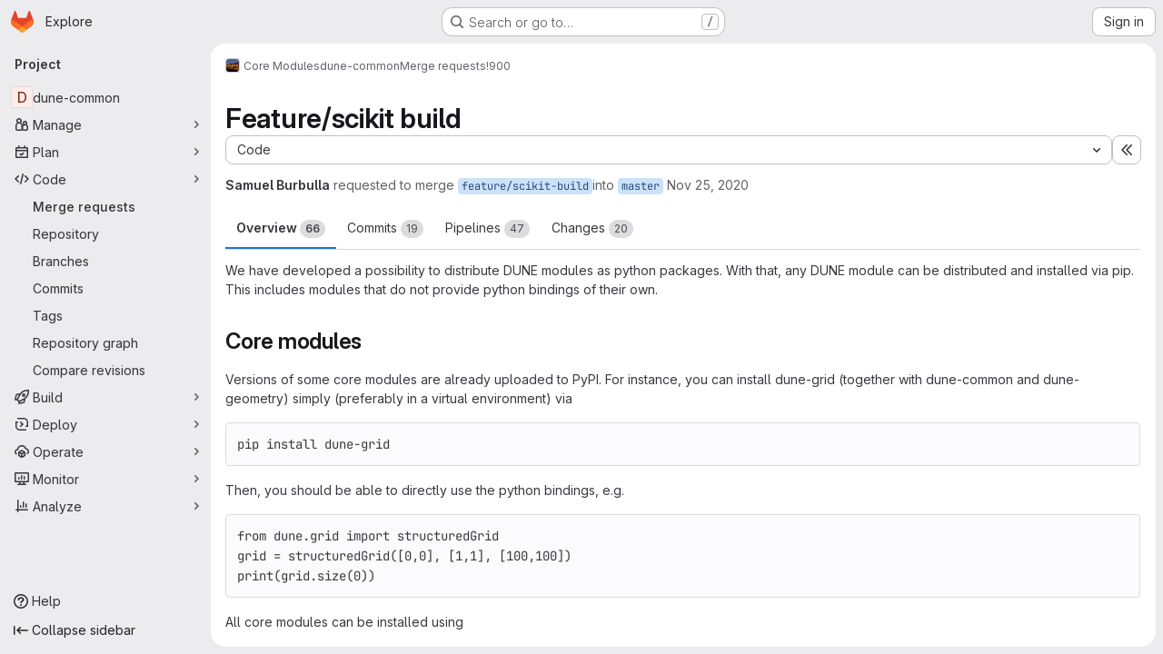

--- FILE ---
content_type: text/html; charset=utf-8
request_url: https://gitlab.dune-project.org/core/dune-common/-/merge_requests/900
body_size: 21647
content:





<!DOCTYPE html>
<html class="gl-system ui-neutral with-top-bar with-header application-chrome page-with-panels with-gl-container-queries " lang="en">
<head prefix="og: http://ogp.me/ns#">
<meta charset="utf-8">
<meta content="IE=edge" http-equiv="X-UA-Compatible">
<meta content="width=device-width, initial-scale=1" name="viewport">
<title>Feature/scikit build (!900) · Merge requests · Core Modules / dune-common · GitLab</title>
<script>
//<![CDATA[
window.gon={};gon.api_version="v4";gon.default_avatar_url="https://gitlab.dune-project.org/assets/no_avatar-849f9c04a3a0d0cea2424ae97b27447dc64a7dbfae83c036c45b403392f0e8ba.png";gon.max_file_size=10;gon.asset_host=null;gon.webpack_public_path="/assets/webpack/";gon.relative_url_root="";gon.user_color_mode="gl-system";gon.user_color_scheme="white";gon.markdown_surround_selection=null;gon.markdown_automatic_lists=null;gon.markdown_maintain_indentation=null;gon.math_rendering_limits_enabled=true;gon.allow_immediate_namespaces_deletion=true;gon.iframe_rendering_enabled=false;gon.iframe_rendering_allowlist=[];gon.recaptcha_api_server_url="https://www.recaptcha.net/recaptcha/api.js";gon.recaptcha_sitekey="";gon.gitlab_url="https://gitlab.dune-project.org";gon.promo_url="https://about.gitlab.com";gon.forum_url="https://forum.gitlab.com";gon.docs_url="https://docs.gitlab.com";gon.revision="b6308da644e";gon.feature_category="code_review_workflow";gon.gitlab_logo="/assets/gitlab_logo-2957169c8ef64c58616a1ac3f4fc626e8a35ce4eb3ed31bb0d873712f2a041a0.png";gon.secure=true;gon.sprite_icons="/assets/icons-dafe78f1f5f3f39844d40e6211b4b6b2b89533b96324c26e6ca12cfd6cf1b0ca.svg";gon.sprite_file_icons="/assets/file_icons/file_icons-90de312d3dbe794a19dee8aee171f184ff69ca9c9cf9fe37e8b254e84c3a1543.svg";gon.illustrations_path="/images/illustrations.svg";gon.emoji_sprites_css_path="/assets/emoji_sprites-bd26211944b9d072037ec97cb138f1a52cd03ef185cd38b8d1fcc963245199a1.css";gon.emoji_backend_version=4;gon.gridstack_css_path="/assets/lazy_bundles/gridstack-f42069e5c7b1542688660592b48f2cbd86e26b77030efd195d124dbd8fe64434.css";gon.test_env=false;gon.disable_animations=false;gon.suggested_label_colors={"#cc338b":"Magenta-pink","#dc143c":"Crimson","#c21e56":"Rose red","#cd5b45":"Dark coral","#ed9121":"Carrot orange","#eee600":"Titanium yellow","#009966":"Green-cyan","#8fbc8f":"Dark sea green","#6699cc":"Blue-gray","#e6e6fa":"Lavender","#9400d3":"Dark violet","#330066":"Deep violet","#36454f":"Charcoal grey","#808080":"Gray"};gon.first_day_of_week=1;gon.time_display_relative=true;gon.time_display_format=0;gon.ee=false;gon.jh=false;gon.dot_com=false;gon.uf_error_prefix="UF";gon.pat_prefix="";gon.keyboard_shortcuts_enabled=true;gon.broadcast_message_dismissal_path=null;gon.diagramsnet_url="https://embed.diagrams.net";gon.features={"uiForOrganizations":false,"organizationSwitching":false,"findAndReplace":false,"removeMonitorMetrics":true,"newProjectCreationForm":false,"workItemsClientSideBoards":false,"glqlWorkItems":true,"glqlAggregation":false,"glqlTypescript":false,"archiveGroup":false,"accessibleLoadingButton":false,"projectStudioEnabled":true,"allowIframesInMarkdown":false,"glqlLoadOnClick":false,"showMergeRequestStatusDraft":false,"mrPipelinesGraphql":false,"ciPipelineCreationRequestsRealtime":false,"ciPipelineStatusesUpdatedSubscription":false,"notificationsTodosButtons":false,"mergeWidgetStopPolling":false};
//]]>
</script>

<script>
//<![CDATA[
const root = document.documentElement;
if (window.matchMedia('(prefers-color-scheme: dark)').matches) {
  root.classList.add('gl-dark');
}

window.matchMedia('(prefers-color-scheme: dark)').addEventListener('change', (e) => {
  if (e.matches) {
    root.classList.add('gl-dark');
  } else {
    root.classList.remove('gl-dark');
  }
});

//]]>
</script>
<script>
//<![CDATA[
var gl = window.gl || {};
gl.startup_calls = {"/core/dune-common/-/merge_requests/900/diffs_metadata.json?diff_head=true\u0026view=inline\u0026w=1":{},"/core/dune-common/-/merge_requests/900/discussions.json?notes_filter=0\u0026per_page=20\u0026persist_filter=false":{},"/core/dune-common/-/merge_requests/900/widget.json":{},"/core/dune-common/-/merge_requests/900/cached_widget.json":{},"/core/dune-common/-/merge_requests/900.json?serializer=sidebar_extras":{}};
gl.startup_graphql_calls = null;

if (gl.startup_calls && window.fetch) {
  Object.keys(gl.startup_calls).forEach(apiCall => {
   gl.startup_calls[apiCall] = {
      fetchCall: fetch(apiCall, {
        // Emulate XHR for Rails AJAX request checks
        headers: {
          'X-Requested-With': 'XMLHttpRequest'
        },
        // fetch won’t send cookies in older browsers, unless you set the credentials init option.
        // We set to `same-origin` which is default value in modern browsers.
        // See https://github.com/whatwg/fetch/pull/585 for more information.
        credentials: 'same-origin'
      })
    };
  });
}
if (gl.startup_graphql_calls && window.fetch) {
  const headers = {"X-CSRF-Token":"2uLYb6yCxeb5AYC2Ye33tqTRQw9Sx_pKyBZTxS0wUtcZsdUZjHD55ckYdua5xAk48ee_s_LCM11-m3Aduxt_zg","x-gitlab-feature-category":"code_review_workflow"};
  const url = `https://gitlab.dune-project.org/api/graphql`

  const opts = {
    method: "POST",
    headers: {
      "Content-Type": "application/json",
      ...headers,
    }
  };

  gl.startup_graphql_calls = gl.startup_graphql_calls.map(call => ({
    ...call,
    fetchCall: fetch(url, {
      ...opts,
      credentials: 'same-origin',
      body: JSON.stringify(call)
    })
  }))
}


//]]>
</script>



<meta content="light dark" name="color-scheme">
<link rel="stylesheet" href="/assets/application-cf4aa50cbc2dc9eb0c198d2424a0669f5788a487e0b84edbbd5535eb9d362c7d.css" media="(prefers-color-scheme: light)" />
<link rel="stylesheet" href="/assets/application_dark-44c9f34edd351e40630e3fdba7690c2b9a93f99d350c65c8e84027b01a3dc1b8.css" media="(prefers-color-scheme: dark)" />
<link rel="stylesheet" href="/assets/page_bundles/merge_request-c6f260eb48cf3aef7c4713a5bd19819610af51a191f6ebf7728d9510743a8940.css" /><link rel="stylesheet" href="/assets/page_bundles/issuable-a1426ec32621b16dfde0bb759644dde9c2420a266b82578555e8cf4478d95dca.css" /><link rel="stylesheet" href="/assets/page_bundles/notes_shared-8f7a9513332533cc4a53b3be3d16e69570e82bc87b3f8913578eaeb0dce57e21.css" /><link rel="stylesheet" href="/assets/page_bundles/design_management-714c36aa7869317006d0fdf3fa26fe925dcbcda6a0c71a93a3e54f3fc27ca849.css" /><link rel="stylesheet" href="/assets/page_bundles/merge_requests-48c3a4a8c93b041e5b37db65df96a2d7f544285ef25cca3841fdb928defbd03c.css" /><link rel="stylesheet" href="/assets/page_bundles/pipelines-73aa3826d1ff6db534ba4e57bcc5d791bd6058b88c0caeaa5c16d7857acb5ac2.css" /><link rel="stylesheet" href="/assets/page_bundles/reports-29e64d01ce221f24f5d01336bdfebb32405c7ed6bd1ca434396aacedb72dd3e3.css" /><link rel="stylesheet" href="/assets/page_bundles/ci_status-a8a0940e57bbda1e5773df806e02e1d49d605920f355620790dff8de65c19ff4.css" /><link rel="stylesheet" href="/assets/page_bundles/labels-b23cc06813aa6fbbc608e40531a9a2c605d4b464b1a2b1bd22360ba37986127f.css" /><link rel="stylesheet" href="/assets/page_bundles/commit_description-9e7efe20f0cef17d0606edabfad0418e9eb224aaeaa2dae32c817060fa60abcc.css" /><link rel="stylesheet" href="/assets/page_bundles/work_items-af321897c3b1ae7c1f6f0cb993681211b837df7ec8e5ff59e3795fd08ab83a13.css" />
<link rel="stylesheet" href="/assets/tailwind_cqs-803bc25d974cea7d6b5a09eb2f7afbe7cbe03c98a0b79af533c664c4b3d075aa.css" />


<link rel="stylesheet" href="/assets/fonts-deb7ad1d55ca77c0172d8538d53442af63604ff490c74acc2859db295c125bdb.css" />
<link rel="stylesheet" href="/assets/highlight/themes/white-c47e38e4a3eafd97b389c0f8eec06dce295f311cdc1c9e55073ea9406b8fe5b0.css" media="(prefers-color-scheme: light)" />
<link rel="stylesheet" href="/assets/highlight/themes/dark-8796b0549a7cd8fd6d2646619fa5840db4505d7031a76d5441a3cee1d12390d2.css" media="(prefers-color-scheme: dark)" />

<script src="/assets/webpack/runtime.4488bd0e.bundle.js" defer="defer"></script>
<script src="/assets/webpack/main.e0162926.chunk.js" defer="defer"></script>
<script src="/assets/webpack/tracker.4ac2efa2.chunk.js" defer="defer"></script>
<script>
//<![CDATA[
window.snowplowOptions = {"namespace":"gl","hostname":"gitlab.dune-project.org:443","postPath":"/-/collect_events","forceSecureTracker":true,"appId":"gitlab_sm"};
gl = window.gl || {};
gl.snowplowStandardContext = {"schema":"iglu:com.gitlab/gitlab_standard/jsonschema/1-1-7","data":{"environment":"self-managed","source":"gitlab-rails","correlation_id":"01KFG5772J21FQP6GDSNXXS147","extra":{},"user_id":null,"global_user_id":null,"user_type":null,"is_gitlab_team_member":null,"namespace_id":64,"ultimate_parent_namespace_id":64,"project_id":133,"feature_enabled_by_namespace_ids":null,"realm":"self-managed","deployment_type":"self-managed","context_generated_at":"2026-01-21T11:32:14.719Z"}};
gl.snowplowPseudonymizedPageUrl = "https://gitlab.dune-project.org/namespace64/project133/-/merge_requests/900";
gl.maskedDefaultReferrerUrl = null;
gl.ga4MeasurementId = 'G-ENFH3X7M5Y';
gl.duoEvents = [];
gl.onlySendDuoEvents = false;


//]]>
</script>
<link rel="preload" href="/assets/application-cf4aa50cbc2dc9eb0c198d2424a0669f5788a487e0b84edbbd5535eb9d362c7d.css" as="style" type="text/css">
<link rel="preload" href="/assets/highlight/themes/white-c47e38e4a3eafd97b389c0f8eec06dce295f311cdc1c9e55073ea9406b8fe5b0.css" as="style" type="text/css">




<script src="/assets/webpack/commons-pages.groups.new-pages.import.gitlab_projects.new-pages.import.manifest.new-pages.projects.n-44c6c18e.606004de.chunk.js" defer="defer"></script>
<script src="/assets/webpack/commons-pages.search.show-super_sidebar.dcb4ef4b.chunk.js" defer="defer"></script>
<script src="/assets/webpack/super_sidebar.94e60764.chunk.js" defer="defer"></script>
<script src="/assets/webpack/prosemirror.1da0b164.chunk.js" defer="defer"></script>
<script src="/assets/webpack/commons-pages.projects-pages.projects.activity-pages.projects.alert_management.details-pages.project-8c2226c2.e789653f.chunk.js" defer="defer"></script>
<script src="/assets/webpack/commons-pages.admin.application_settings-pages.admin.application_settings.appearances.preview_sign_i-508dffe9.443f1a02.chunk.js" defer="defer"></script>
<script src="/assets/webpack/7f6747d0.d0113ab0.chunk.js" defer="defer"></script>
<script src="/assets/webpack/commons-pages.admin.topics.edit-pages.admin.topics.new-pages.groups.issues-pages.groups.milestones.e-91331048.fa9a45b4.chunk.js" defer="defer"></script>
<script src="/assets/webpack/commons-pages.admin.topics.edit-pages.admin.topics.new-pages.groups.issues-pages.groups.milestones.e-c3bc0f75.6341f66d.chunk.js" defer="defer"></script>
<script src="/assets/webpack/commons-pages.admin.topics.edit-pages.admin.topics.new-pages.groups.issues-pages.groups.milestones.e-3060e372.fb74e82b.chunk.js" defer="defer"></script>
<script src="/assets/webpack/commons-pages.admin.impersonation_tokens-pages.groups.issues-pages.groups.merge_requests-pages.group-6b79f70e.1497c876.chunk.js" defer="defer"></script>
<script src="/assets/webpack/a54b2154.7626b0b0.chunk.js" defer="defer"></script>
<script src="/assets/webpack/commons-pages.dashboard.milestones.show-pages.groups.issues-pages.groups.merge_requests-pages.groups-6c7ff3a4.0231063b.chunk.js" defer="defer"></script>
<script src="/assets/webpack/commons-pages.groups.issues-pages.groups.work_items-pages.groups.work_items.show-pages.projects.comm-74365b21.b74989e2.chunk.js" defer="defer"></script>
<script src="/assets/webpack/cb024f01.43c9ac9e.chunk.js" defer="defer"></script>
<script src="/assets/webpack/commons-pages.dashboard.milestones.show-pages.groups.merge_requests-pages.groups.milestones.edit-pag-f6a8769a.773c6050.chunk.js" defer="defer"></script>
<script src="/assets/webpack/commons-pages.groups.issues-pages.groups.merge_requests-pages.groups.work_items-pages.groups.work_it-e473e07c.73f4c8b7.chunk.js" defer="defer"></script>
<script src="/assets/webpack/1f5b0d56.b6d36c27.chunk.js" defer="defer"></script>
<script src="/assets/webpack/commons-pages.admin.runners.index-pages.groups.merge_requests-pages.groups.runners.index-pages.proje-36e90d03.17050c19.chunk.js" defer="defer"></script>
<script src="/assets/webpack/commons-pages.groups.merge_requests-pages.projects.incidents.show-pages.projects.merge_requests.conf-965cd7ec.5931b3d3.chunk.js" defer="defer"></script>
<script src="/assets/webpack/commons-pages.groups.merge_requests-pages.projects.feature_flags.edit-pages.projects.feature_flags.n-e920fef7.62915929.chunk.js" defer="defer"></script>
<script src="/assets/webpack/pages.projects.merge_requests.show.0e6393a2.chunk.js" defer="defer"></script>

<meta content="object" property="og:type">
<meta content="GitLab" property="og:site_name">
<meta content="Feature/scikit build (!900) · Merge requests · Core Modules / dune-common · GitLab" property="og:title">
<meta content="We have developed a possibility to distribute DUNE modules as python packages. With that, any DUNE module can be distributed and installed via pip. This includes modules that..." property="og:description">
<meta content="https://gitlab.dune-project.org/assets/twitter_card-570ddb06edf56a2312253c5872489847a0f385112ddbcd71ccfa1570febab5d2.jpg" property="og:image">
<meta content="64" property="og:image:width">
<meta content="64" property="og:image:height">
<meta content="https://gitlab.dune-project.org/core/dune-common/-/merge_requests/900" property="og:url">
<meta content="summary" property="twitter:card">
<meta content="Feature/scikit build (!900) · Merge requests · Core Modules / dune-common · GitLab" property="twitter:title">
<meta content="We have developed a possibility to distribute DUNE modules as python packages. With that, any DUNE module can be distributed and installed via pip. This includes modules that..." property="twitter:description">
<meta content="https://gitlab.dune-project.org/assets/twitter_card-570ddb06edf56a2312253c5872489847a0f385112ddbcd71ccfa1570febab5d2.jpg" property="twitter:image">
<meta property="twitter:label1" content="Author"><meta property="twitter:data1" content="Samuel Burbulla">
<meta name="csrf-param" content="authenticity_token" />
<meta name="csrf-token" content="lluNFjh0PbKpxgNHW8G13Y0-t1n1CY_YwAGXZHfxkztVCIBgGIYBsZnf9ReD6EtT2AhL5VUMRs92jLS84dq-Ig" />
<meta name="csp-nonce" />
<meta name="action-cable-url" content="/-/cable" />
<link href="/-/manifest.json" rel="manifest">
<link rel="icon" type="image/png" href="/assets/favicon-72a2cad5025aa931d6ea56c3201d1f18e68a8cd39788c7c80d5b2b82aa5143ef.png" id="favicon" data-original-href="/assets/favicon-72a2cad5025aa931d6ea56c3201d1f18e68a8cd39788c7c80d5b2b82aa5143ef.png" />
<link rel="apple-touch-icon" type="image/x-icon" href="/assets/apple-touch-icon-b049d4bc0dd9626f31db825d61880737befc7835982586d015bded10b4435460.png" />
<link href="/search/opensearch.xml" rel="search" title="Search GitLab" type="application/opensearchdescription+xml">




<meta content="We have developed a possibility to distribute DUNE modules as python packages. With that, any DUNE module can be distributed and installed via pip. This includes modules that..." name="description">
<meta content="#F1F0F6" media="(prefers-color-scheme: light)" name="theme-color">
<meta content="#232128" media="(prefers-color-scheme: dark)" name="theme-color">
</head>

<body class="tab-width-8 gl-browser-chrome gl-platform-mac " data-group="core" data-group-full-path="core" data-namespace-id="64" data-page="projects:merge_requests:show" data-page-type-id="900" data-project="dune-common" data-project-full-path="core/dune-common" data-project-id="133" data-project-studio-enabled="true">
<div id="js-tooltips-container"></div>
<script>
//<![CDATA[
gl = window.gl || {};
gl.GfmAutoComplete = gl.GfmAutoComplete || {};
gl.GfmAutoComplete.dataSources = {"members":"/core/dune-common/-/autocomplete_sources/members?type=MergeRequest\u0026type_id=900","issues":"/core/dune-common/-/autocomplete_sources/issues","mergeRequests":"/core/dune-common/-/autocomplete_sources/merge_requests","labels":"/core/dune-common/-/autocomplete_sources/labels?type=MergeRequest\u0026type_id=900","milestones":"/core/dune-common/-/autocomplete_sources/milestones","commands":"/core/dune-common/-/autocomplete_sources/commands?type=MergeRequest\u0026type_id=900","snippets":"/core/dune-common/-/autocomplete_sources/snippets","contacts":"/core/dune-common/-/autocomplete_sources/contacts?type=MergeRequest\u0026type_id=900","wikis":"/core/dune-common/-/autocomplete_sources/wikis"};


//]]>
</script>
<script>
//<![CDATA[
gl = window.gl || {};
gl.client = {"isChrome":true,"isMac":true};


//]]>
</script>


<header class="super-topbar js-super-topbar"></header>
<div class="layout-page js-page-layout page-gutter  page-with-super-sidebar">
<script>
//<![CDATA[
const outer = document.createElement('div');
outer.style.visibility = 'hidden';
outer.style.overflow = 'scroll';
document.body.appendChild(outer);
const inner = document.createElement('div');
outer.appendChild(inner);
const scrollbarWidth = outer.offsetWidth - inner.offsetWidth;
outer.parentNode.removeChild(outer);
document.documentElement.style.setProperty('--scrollbar-width', `${scrollbarWidth}px`);

//]]>
</script><aside class="js-super-sidebar super-sidebar super-sidebar-loading" data-command-palette="{&quot;project_files_url&quot;:&quot;/core/dune-common/-/files/master?format=json&quot;,&quot;project_blob_url&quot;:&quot;/core/dune-common/-/blob/master&quot;}" data-force-desktop-expanded-sidebar="" data-is-saas="false" data-root-path="/" data-sidebar="{&quot;is_logged_in&quot;:false,&quot;compare_plans_url&quot;:&quot;https://about.gitlab.com/pricing&quot;,&quot;context_switcher_links&quot;:[{&quot;title&quot;:&quot;Explore&quot;,&quot;link&quot;:&quot;/explore&quot;,&quot;icon&quot;:&quot;compass&quot;}],&quot;current_menu_items&quot;:[{&quot;id&quot;:&quot;project_overview&quot;,&quot;title&quot;:&quot;dune-common&quot;,&quot;entity_id&quot;:133,&quot;link&quot;:&quot;/core/dune-common&quot;,&quot;link_classes&quot;:&quot;shortcuts-project&quot;,&quot;is_active&quot;:false},{&quot;id&quot;:&quot;manage_menu&quot;,&quot;title&quot;:&quot;Manage&quot;,&quot;icon&quot;:&quot;users&quot;,&quot;avatar_shape&quot;:&quot;rect&quot;,&quot;link&quot;:&quot;/core/dune-common/activity&quot;,&quot;is_active&quot;:false,&quot;items&quot;:[{&quot;id&quot;:&quot;activity&quot;,&quot;title&quot;:&quot;Activity&quot;,&quot;link&quot;:&quot;/core/dune-common/activity&quot;,&quot;link_classes&quot;:&quot;shortcuts-project-activity&quot;,&quot;is_active&quot;:false},{&quot;id&quot;:&quot;members&quot;,&quot;title&quot;:&quot;Members&quot;,&quot;link&quot;:&quot;/core/dune-common/-/project_members&quot;,&quot;is_active&quot;:false},{&quot;id&quot;:&quot;labels&quot;,&quot;title&quot;:&quot;Labels&quot;,&quot;link&quot;:&quot;/core/dune-common/-/labels&quot;,&quot;is_active&quot;:false}],&quot;separated&quot;:false},{&quot;id&quot;:&quot;plan_menu&quot;,&quot;title&quot;:&quot;Plan&quot;,&quot;icon&quot;:&quot;planning&quot;,&quot;avatar_shape&quot;:&quot;rect&quot;,&quot;link&quot;:&quot;/core/dune-common/-/issues&quot;,&quot;is_active&quot;:false,&quot;items&quot;:[{&quot;id&quot;:&quot;project_issue_list&quot;,&quot;title&quot;:&quot;Issues&quot;,&quot;link&quot;:&quot;/core/dune-common/-/issues&quot;,&quot;link_classes&quot;:&quot;shortcuts-issues has-sub-items&quot;,&quot;pill_count_field&quot;:&quot;openIssuesCount&quot;,&quot;pill_count_dynamic&quot;:false,&quot;is_active&quot;:false},{&quot;id&quot;:&quot;boards&quot;,&quot;title&quot;:&quot;Issue boards&quot;,&quot;link&quot;:&quot;/core/dune-common/-/boards&quot;,&quot;link_classes&quot;:&quot;shortcuts-issue-boards&quot;,&quot;is_active&quot;:false},{&quot;id&quot;:&quot;milestones&quot;,&quot;title&quot;:&quot;Milestones&quot;,&quot;link&quot;:&quot;/core/dune-common/-/milestones&quot;,&quot;is_active&quot;:false},{&quot;id&quot;:&quot;project_wiki&quot;,&quot;title&quot;:&quot;Wiki&quot;,&quot;link&quot;:&quot;/core/dune-common/-/wikis/home&quot;,&quot;link_classes&quot;:&quot;shortcuts-wiki&quot;,&quot;is_active&quot;:false}],&quot;separated&quot;:false},{&quot;id&quot;:&quot;code_menu&quot;,&quot;title&quot;:&quot;Code&quot;,&quot;icon&quot;:&quot;code&quot;,&quot;avatar_shape&quot;:&quot;rect&quot;,&quot;link&quot;:&quot;/core/dune-common/-/merge_requests&quot;,&quot;is_active&quot;:true,&quot;items&quot;:[{&quot;id&quot;:&quot;project_merge_request_list&quot;,&quot;title&quot;:&quot;Merge requests&quot;,&quot;link&quot;:&quot;/core/dune-common/-/merge_requests&quot;,&quot;link_classes&quot;:&quot;shortcuts-merge_requests&quot;,&quot;pill_count_field&quot;:&quot;openMergeRequestsCount&quot;,&quot;pill_count_dynamic&quot;:false,&quot;is_active&quot;:true},{&quot;id&quot;:&quot;files&quot;,&quot;title&quot;:&quot;Repository&quot;,&quot;link&quot;:&quot;/core/dune-common/-/tree/master&quot;,&quot;link_classes&quot;:&quot;shortcuts-tree&quot;,&quot;is_active&quot;:false},{&quot;id&quot;:&quot;branches&quot;,&quot;title&quot;:&quot;Branches&quot;,&quot;link&quot;:&quot;/core/dune-common/-/branches&quot;,&quot;is_active&quot;:false},{&quot;id&quot;:&quot;commits&quot;,&quot;title&quot;:&quot;Commits&quot;,&quot;link&quot;:&quot;/core/dune-common/-/commits/master?ref_type=heads&quot;,&quot;link_classes&quot;:&quot;shortcuts-commits&quot;,&quot;is_active&quot;:false},{&quot;id&quot;:&quot;tags&quot;,&quot;title&quot;:&quot;Tags&quot;,&quot;link&quot;:&quot;/core/dune-common/-/tags&quot;,&quot;is_active&quot;:false},{&quot;id&quot;:&quot;graphs&quot;,&quot;title&quot;:&quot;Repository graph&quot;,&quot;link&quot;:&quot;/core/dune-common/-/network/master?ref_type=heads&quot;,&quot;link_classes&quot;:&quot;shortcuts-network&quot;,&quot;is_active&quot;:false},{&quot;id&quot;:&quot;compare&quot;,&quot;title&quot;:&quot;Compare revisions&quot;,&quot;link&quot;:&quot;/core/dune-common/-/compare?from=master\u0026to=master&quot;,&quot;is_active&quot;:false}],&quot;separated&quot;:false},{&quot;id&quot;:&quot;build_menu&quot;,&quot;title&quot;:&quot;Build&quot;,&quot;icon&quot;:&quot;rocket&quot;,&quot;avatar_shape&quot;:&quot;rect&quot;,&quot;link&quot;:&quot;/core/dune-common/-/pipelines&quot;,&quot;is_active&quot;:false,&quot;items&quot;:[{&quot;id&quot;:&quot;pipelines&quot;,&quot;title&quot;:&quot;Pipelines&quot;,&quot;link&quot;:&quot;/core/dune-common/-/pipelines&quot;,&quot;link_classes&quot;:&quot;shortcuts-pipelines&quot;,&quot;is_active&quot;:false},{&quot;id&quot;:&quot;jobs&quot;,&quot;title&quot;:&quot;Jobs&quot;,&quot;link&quot;:&quot;/core/dune-common/-/jobs&quot;,&quot;link_classes&quot;:&quot;shortcuts-builds&quot;,&quot;is_active&quot;:false},{&quot;id&quot;:&quot;pipeline_schedules&quot;,&quot;title&quot;:&quot;Pipeline schedules&quot;,&quot;link&quot;:&quot;/core/dune-common/-/pipeline_schedules&quot;,&quot;link_classes&quot;:&quot;shortcuts-builds&quot;,&quot;is_active&quot;:false},{&quot;id&quot;:&quot;artifacts&quot;,&quot;title&quot;:&quot;Artifacts&quot;,&quot;link&quot;:&quot;/core/dune-common/-/artifacts&quot;,&quot;link_classes&quot;:&quot;shortcuts-builds&quot;,&quot;is_active&quot;:false}],&quot;separated&quot;:false},{&quot;id&quot;:&quot;deploy_menu&quot;,&quot;title&quot;:&quot;Deploy&quot;,&quot;icon&quot;:&quot;deployments&quot;,&quot;avatar_shape&quot;:&quot;rect&quot;,&quot;link&quot;:&quot;/core/dune-common/-/releases&quot;,&quot;is_active&quot;:false,&quot;items&quot;:[{&quot;id&quot;:&quot;releases&quot;,&quot;title&quot;:&quot;Releases&quot;,&quot;link&quot;:&quot;/core/dune-common/-/releases&quot;,&quot;link_classes&quot;:&quot;shortcuts-deployments-releases&quot;,&quot;is_active&quot;:false},{&quot;id&quot;:&quot;packages_registry&quot;,&quot;title&quot;:&quot;Package registry&quot;,&quot;link&quot;:&quot;/core/dune-common/-/packages&quot;,&quot;link_classes&quot;:&quot;shortcuts-container-registry&quot;,&quot;is_active&quot;:false},{&quot;id&quot;:&quot;model_registry&quot;,&quot;title&quot;:&quot;Model registry&quot;,&quot;link&quot;:&quot;/core/dune-common/-/ml/models&quot;,&quot;is_active&quot;:false}],&quot;separated&quot;:false},{&quot;id&quot;:&quot;operations_menu&quot;,&quot;title&quot;:&quot;Operate&quot;,&quot;icon&quot;:&quot;cloud-pod&quot;,&quot;avatar_shape&quot;:&quot;rect&quot;,&quot;link&quot;:&quot;/core/dune-common/-/environments&quot;,&quot;is_active&quot;:false,&quot;items&quot;:[{&quot;id&quot;:&quot;environments&quot;,&quot;title&quot;:&quot;Environments&quot;,&quot;link&quot;:&quot;/core/dune-common/-/environments&quot;,&quot;link_classes&quot;:&quot;shortcuts-environments&quot;,&quot;is_active&quot;:false},{&quot;id&quot;:&quot;infrastructure_registry&quot;,&quot;title&quot;:&quot;Terraform modules&quot;,&quot;link&quot;:&quot;/core/dune-common/-/terraform_module_registry&quot;,&quot;is_active&quot;:false}],&quot;separated&quot;:false},{&quot;id&quot;:&quot;monitor_menu&quot;,&quot;title&quot;:&quot;Monitor&quot;,&quot;icon&quot;:&quot;monitor&quot;,&quot;avatar_shape&quot;:&quot;rect&quot;,&quot;link&quot;:&quot;/core/dune-common/-/incidents&quot;,&quot;is_active&quot;:false,&quot;items&quot;:[{&quot;id&quot;:&quot;incidents&quot;,&quot;title&quot;:&quot;Incidents&quot;,&quot;link&quot;:&quot;/core/dune-common/-/incidents&quot;,&quot;is_active&quot;:false},{&quot;id&quot;:&quot;service_desk&quot;,&quot;title&quot;:&quot;Service Desk&quot;,&quot;link&quot;:&quot;/core/dune-common/-/issues/service_desk&quot;,&quot;is_active&quot;:false}],&quot;separated&quot;:false},{&quot;id&quot;:&quot;analyze_menu&quot;,&quot;title&quot;:&quot;Analyze&quot;,&quot;icon&quot;:&quot;chart&quot;,&quot;avatar_shape&quot;:&quot;rect&quot;,&quot;link&quot;:&quot;/core/dune-common/-/value_stream_analytics&quot;,&quot;is_active&quot;:false,&quot;items&quot;:[{&quot;id&quot;:&quot;cycle_analytics&quot;,&quot;title&quot;:&quot;Value stream analytics&quot;,&quot;link&quot;:&quot;/core/dune-common/-/value_stream_analytics&quot;,&quot;link_classes&quot;:&quot;shortcuts-project-cycle-analytics&quot;,&quot;is_active&quot;:false},{&quot;id&quot;:&quot;contributors&quot;,&quot;title&quot;:&quot;Contributor analytics&quot;,&quot;link&quot;:&quot;/core/dune-common/-/graphs/master?ref_type=heads&quot;,&quot;is_active&quot;:false},{&quot;id&quot;:&quot;ci_cd_analytics&quot;,&quot;title&quot;:&quot;CI/CD analytics&quot;,&quot;link&quot;:&quot;/core/dune-common/-/pipelines/charts&quot;,&quot;is_active&quot;:false},{&quot;id&quot;:&quot;repository_analytics&quot;,&quot;title&quot;:&quot;Repository analytics&quot;,&quot;link&quot;:&quot;/core/dune-common/-/graphs/master/charts&quot;,&quot;link_classes&quot;:&quot;shortcuts-repository-charts&quot;,&quot;is_active&quot;:false},{&quot;id&quot;:&quot;model_experiments&quot;,&quot;title&quot;:&quot;Model experiments&quot;,&quot;link&quot;:&quot;/core/dune-common/-/ml/experiments&quot;,&quot;is_active&quot;:false}],&quot;separated&quot;:false}],&quot;current_context_header&quot;:&quot;Project&quot;,&quot;university_path&quot;:&quot;https://university.gitlab.com&quot;,&quot;support_path&quot;:&quot;https://about.gitlab.com/get-help/&quot;,&quot;docs_path&quot;:&quot;/help/docs&quot;,&quot;display_whats_new&quot;:false,&quot;show_version_check&quot;:null,&quot;search&quot;:{&quot;search_path&quot;:&quot;/search&quot;,&quot;issues_path&quot;:&quot;/dashboard/issues&quot;,&quot;mr_path&quot;:&quot;/dashboard/merge_requests&quot;,&quot;autocomplete_path&quot;:&quot;/search/autocomplete&quot;,&quot;settings_path&quot;:&quot;/search/settings&quot;,&quot;search_context&quot;:{&quot;group&quot;:{&quot;id&quot;:64,&quot;name&quot;:&quot;Core Modules&quot;,&quot;full_name&quot;:&quot;Core Modules&quot;},&quot;group_metadata&quot;:{&quot;issues_path&quot;:&quot;/groups/core/-/issues&quot;,&quot;mr_path&quot;:&quot;/groups/core/-/merge_requests&quot;},&quot;project&quot;:{&quot;id&quot;:133,&quot;name&quot;:&quot;dune-common&quot;},&quot;project_metadata&quot;:{&quot;mr_path&quot;:&quot;/core/dune-common/-/merge_requests&quot;,&quot;issues_path&quot;:&quot;/core/dune-common/-/issues&quot;},&quot;code_search&quot;:false,&quot;scope&quot;:&quot;merge_requests&quot;,&quot;for_snippets&quot;:null}},&quot;panel_type&quot;:&quot;project&quot;,&quot;shortcut_links&quot;:[{&quot;title&quot;:&quot;Snippets&quot;,&quot;href&quot;:&quot;/explore/snippets&quot;,&quot;css_class&quot;:&quot;dashboard-shortcuts-snippets&quot;},{&quot;title&quot;:&quot;Groups&quot;,&quot;href&quot;:&quot;/explore/groups&quot;,&quot;css_class&quot;:&quot;dashboard-shortcuts-groups&quot;},{&quot;title&quot;:&quot;Projects&quot;,&quot;href&quot;:&quot;/explore/projects/starred&quot;,&quot;css_class&quot;:&quot;dashboard-shortcuts-projects&quot;}],&quot;terms&quot;:null,&quot;sign_in_visible&quot;:&quot;true&quot;,&quot;allow_signup&quot;:&quot;false&quot;,&quot;new_user_registration_path&quot;:&quot;/users/sign_up&quot;,&quot;sign_in_path&quot;:&quot;/users/sign_in?redirect_to_referer=yes&quot;}"></aside>


<div class="panels-container gl-flex gl-gap-3">
<div class="content-panels gl-flex-1 gl-w-full gl-flex gl-gap-3 gl-relative js-content-panels gl-@container/content-panels">
<div class="js-static-panel static-panel content-wrapper gl-relative paneled-view gl-flex-1 gl-overflow-y-auto gl-bg-default" id="static-panel-portal">
<div class="panel-header">
<div class="broadcast-wrapper">



</div>
<div class="top-bar-fixed container-fluid gl-rounded-t-lg gl-sticky gl-top-0 gl-left-0 gl-mx-0 gl-w-full" data-testid="top-bar">
<div class="top-bar-container gl-flex gl-items-center gl-gap-2">
<div class="gl-grow gl-basis-0 gl-flex gl-items-center gl-justify-start gl-gap-3">
<script type="application/ld+json">
{"@context":"https://schema.org","@type":"BreadcrumbList","itemListElement":[{"@type":"ListItem","position":1,"name":"Core Modules","item":"https://gitlab.dune-project.org/core"},{"@type":"ListItem","position":2,"name":"dune-common","item":"https://gitlab.dune-project.org/core/dune-common"},{"@type":"ListItem","position":3,"name":"Merge requests","item":"https://gitlab.dune-project.org/core/dune-common/-/merge_requests"},{"@type":"ListItem","position":4,"name":"!900","item":"https://gitlab.dune-project.org/core/dune-common/-/merge_requests/900"}]}


</script>
<div data-testid="breadcrumb-links" id="js-vue-page-breadcrumbs-wrapper">
<div data-breadcrumbs-json="[{&quot;text&quot;:&quot;Core Modules&quot;,&quot;href&quot;:&quot;/core&quot;,&quot;avatarPath&quot;:&quot;/uploads/-/system/group/avatar/64/4338678.png&quot;},{&quot;text&quot;:&quot;dune-common&quot;,&quot;href&quot;:&quot;/core/dune-common&quot;,&quot;avatarPath&quot;:null},{&quot;text&quot;:&quot;Merge requests&quot;,&quot;href&quot;:&quot;/core/dune-common/-/merge_requests&quot;,&quot;avatarPath&quot;:null},{&quot;text&quot;:&quot;!900&quot;,&quot;href&quot;:&quot;/core/dune-common/-/merge_requests/900&quot;,&quot;avatarPath&quot;:null}]" id="js-vue-page-breadcrumbs"></div>
<div id="js-injected-page-breadcrumbs"></div>
<div id="js-page-breadcrumbs-extra"></div>
</div>


<div id="js-work-item-feedback"></div>

</div>

</div>
</div>

</div>
<div class="panel-content">
<div class="panel-content-inner js-static-panel-inner">
<div class="alert-wrapper alert-wrapper-top-space gl-flex gl-flex-col gl-gap-3 container-fluid container-limited">


























</div>

<div class="container-fluid container-limited project-highlight-puc">
<main class="content gl-@container/panel gl-pb-3" id="content-body" itemscope itemtype="http://schema.org/SoftwareSourceCode">
<div id="js-drawer-container"></div>
<div class="flash-container flash-container-page sticky" data-testid="flash-container">
<div id="js-global-alerts"></div>
</div>







<div class="merge-request" data-lock-version="24" data-mr-action="show" data-project-path="core/dune-common" data-url="/core/dune-common/-/merge_requests/900.json">
<div class="detail-page-header gl-flex gl-pt-5 gl-gap-3 gl-flex-wrap gl-mb-3 @sm/panel:gl-flex-nowrap @sm/panel:gl-mb-0 is-merge-request">
<h1 class="title gl-heading-1 gl-self-center gl-mb-0 gl-flex-1 gl-wrap-anywhere" data-testid="title-content">
Feature/scikit build
</h1>
<div class="gl-flex gl-flex-row gl-gap-3 gl-w-full js-issuable-actions @sm/panel:gl-w-auto">
<div class="dropdown gl-dropdown gl-flex-1">
<div data-is-fork="false" data-reviewing-docs-path="/help/user/project/merge_requests/merge_request_troubleshooting.md#check-out-merge-requests-locally-through-the-head-ref" data-source-branch="feature/scikit-build" data-source-project-default-url="https://gitlab.dune-project.org/core/dune-common.git" data-source-project-full-path="core/dune-common" data-source-project-path="dune-common" id="js-check-out-modal"></div>
<button class="gl-button btn btn-md btn-default gl-flex gl-self-start gl-w-full @sm/panel:gl-w-auto !gl-pr-3" data-toggle="dropdown" data-testid="mr-code-dropdown" type="button"><span class="gl-button-text gl-inline-flex gl-justify-between gl-w-full">
Code
<svg class="s16 gl-icon gl-ml-2 !gl-mr-0" data-testid="chevron-down-icon"><use href="/assets/icons-dafe78f1f5f3f39844d40e6211b4b6b2b89533b96324c26e6ca12cfd6cf1b0ca.svg#chevron-down"></use></svg>

</span>

</button><div class="dropdown-menu dropdown-menu-right">
<div class="gl-dropdown-inner">
<div class="gl-dropdown-contents">
<ul>
<li class="gl-dropdown-section-header">
<header class="dropdown-header">
Review changes
</header>
</li>
<li class="gl-dropdown-item">
<button class="dropdown-item js-check-out-modal-trigger" type="button">
<div class="gl-dropdown-item-text-wrapper">
Check out branch
</div>
</button>
</li>

<li class="gl-dropdown-divider">
<hr class="dropdown-divider">
</li>
<li class="gl-dropdown-section-header">
<header class="dropdown-header">
Download
</header>
</li>
<li class="gl-dropdown-item">
<a class="dropdown-item" download="" data-testid="download-email-patches-menu-item" href="/core/dune-common/-/merge_requests/900.patch"><div class="gl-dropdown-item-text-wrapper">
Patches
</div>
</a></li>
<li class="gl-dropdown-item">
<a class="dropdown-item" download="" data-testid="download-plain-diff-menu-item" href="/core/dune-common/-/merge_requests/900.diff"><div class="gl-dropdown-item-text-wrapper">
Plain diff
</div>
</a></li>
</ul>
</div>
</div>
</div>
</div>

<button class="gl-button btn btn-md btn-default btn-icon gl-h-fit gutter-toggle js-sidebar-toggle @lg/panel:!gl-hidden" type="button"><svg class="s16 gl-icon gl-button-icon " data-testid="chevron-double-lg-left-icon"><use href="/assets/icons-dafe78f1f5f3f39844d40e6211b4b6b2b89533b96324c26e6ca12cfd6cf1b0ca.svg#chevron-double-lg-left"></use></svg>
<span class="gl-button-text">
<span class="gl-sr-only">Expand sidebar</span>

</span>

</button></div>
</div>

<div data-diffs-path="https://gitlab.dune-project.org/core/dune-common/-/merge_requests/900/diffs" data-new-comment-template-paths="[{&quot;text&quot;:&quot;Your comment templates&quot;,&quot;href&quot;:&quot;/-/profile/comment_templates&quot;}]" id="js-review-drawer"></div>
<div data-data="{&quot;iid&quot;:900,&quot;canResolveDiscussion&quot;:&quot;false&quot;,&quot;defaultBranchName&quot;:&quot;master&quot;,&quot;projectPath&quot;:&quot;core/dune-common&quot;,&quot;sourceProjectPath&quot;:&quot;core/dune-common&quot;,&quot;title&quot;:&quot;Feature/scikit build&quot;,&quot;isFluidLayout&quot;:&quot;&quot;,&quot;blocksMerge&quot;:&quot;false&quot;,&quot;imported&quot;:&quot;false&quot;,&quot;isDraft&quot;:&quot;false&quot;,&quot;tabs&quot;:[[&quot;show&quot;,&quot;Overview&quot;,&quot;/core/dune-common/-/merge_requests/900&quot;,66],[&quot;commits&quot;,&quot;Commits&quot;,&quot;/core/dune-common/-/merge_requests/900/commits&quot;,19],[&quot;pipelines&quot;,&quot;Pipelines&quot;,&quot;/core/dune-common/-/merge_requests/900/pipelines&quot;,47],[&quot;diffs&quot;,&quot;Changes&quot;,&quot;/core/dune-common/-/merge_requests/900/diffs&quot;,&quot;20&quot;]]}" id="js-merge-sticky-header"></div>
<div class="merge-request-details issuable-details" data-id="133">
<div class="merge-request-sticky-header-wrapper js-merge-request-sticky-header-wrapper">
<div class="merge-request-sticky-header gl-border-b">
<div class="detail-page-description gl-pt-2 gl-pb-4 gl-flex gl-items-baseline gl-flex-wrap gl-text-subtle gl-relative is-merge-request">
<div class="js-mr-header" data-hidden="false" data-iid="900" data-imported="false" data-is-draft="false" data-project-path="core/dune-common" data-state="merged"></div>
<a class="gl-my-0 gl-ml-1 gl-mr-2 gl-hidden gl-overflow-hidden gl-text-ellipsis gl-whitespace-nowrap gl-font-bold gl-text-default merge-request-sticky-title" aria-hidden="true" href="#top">Feature/scikit build
</a><div class="merge-request-author-container"><a class="author-link gl-text-link gl-font-bold gl-mr-2 js-user-link" data-user-id="87" data-username="samuel.burbulla" data-name="Samuel Burbulla" data-testid="author-link" href="/samuel.burbulla"><span class="author">Samuel Burbulla</span></a>requested to merge </div><a title="feature/scikit-build" class="ref-container gl-inline-block gl-truncate gl-max-w-26 gl-ml-2 gl-shrink-0" href="/core/dune-common/-/tree/feature/scikit-build">feature/scikit-build</a> <button class="gl-button btn btn-icon btn-sm btn-default btn-default-tertiary !gl-hidden @md/panel:!gl-inline-block gl-mx-1 js-source-branch-copy" title="Copy branch name &lt;kbd class=&#39;flat gl-ml-2&#39; aria-hidden=true&gt;b&lt;/kbd&gt;" aria-keyshortcuts="b" aria-label="Copy branch name" aria-live="polite" data-toggle="tooltip" data-placement="bottom" data-container="body" data-html="true" data-clipboard-text="feature/scikit-build" type="button"><svg class="s16 gl-icon gl-button-icon " data-testid="copy-to-clipboard-icon"><use href="/assets/icons-dafe78f1f5f3f39844d40e6211b4b6b2b89533b96324c26e6ca12cfd6cf1b0ca.svg#copy-to-clipboard"></use></svg>

</button> into <a title="master" class="ref-container gl-inline-block gl-truncate gl-max-w-26 gl-shrink-0 gl-mx-2" href="/core/dune-common/-/tree/master">master</a>   <time class="js-timeago gl-inline-block" title="Nov 25, 2020 9:46pm" datetime="2020-11-25T21:46:05Z" tabindex="0" aria-label="Nov 25, 2020 9:46pm" data-toggle="tooltip" data-placement="top" data-container="body">Nov 25, 2020</time>
</div>

<div class="merge-request-tabs-container gl-flex gl-justify-between gl-relative gl-gap-2 is-merge-request js-tabs-affix">
<ul class="merge-request-tabs nav-tabs nav nav-links gl-flex gl-flex-nowrap gl-m-0 gl-p-0 gl-border-0 gl-h-9">
<li class="notes-tab active" data-testid="notes-tab">
<a data-action="show" data-target="#notes" data-toggle="tabvue" href="/core/dune-common/-/merge_requests/900">Overview
<span class="gl-badge badge badge-pill badge-neutral js-discussions-count"><span class="gl-badge-content">66</span></span>
</a>
</li>
<li class="commits-tab" data-testid="commits-tab">
<a data-action="commits" data-target="#commits" data-toggle="tabvue" href="/core/dune-common/-/merge_requests/900/commits">Commits
<span class="gl-badge badge badge-pill badge-neutral js-commits-count"><span class="gl-badge-content">19</span></span>
</a>
</li>
<li class="pipelines-tab">
<a data-action="pipelines" data-target="#pipelines" data-toggle="tabvue" href="/core/dune-common/-/merge_requests/900/pipelines">Pipelines
<span class="gl-badge badge badge-pill badge-neutral js-pipelines-mr-count"><span class="gl-badge-content">47</span></span>
</a>
</li>

<li class="diffs-tab js-diffs-tab" data-testid="diffs-tab" id="diffs-tab">
<a data-action="diffs" data-target="#diffs" data-toggle="tabvue" href="/core/dune-common/-/merge_requests/900/diffs">Changes
<span class="gl-badge badge badge-pill badge-neutral js-changes-tab-count" data-gid="gid://gitlab/MergeRequest/6331"><span class="gl-badge-content">20</span></span>
</a>
</li>
</ul>
<div class="merge-request-tabs-actions gl-flex gl-flex-wrap gl-items-center gl-gap-3">
<div data-blocks-merge="false" data-can-resolve-discussion="false" id="js-vue-discussion-counter"></div>
<div id="js-submit-review-button"></div>
</div>
</div>
</div>
</div>
<div class="tab-content" id="diff-notes-app">
<div id="js-diff-file-finder">
<div id="js-code-navigation"></div>
</div>
<div class="tab-pane notes voting_notes" id="notes" style="display: block">
<div class="merge-request-overview">
<section>
<div class="issuable-discussion js-vue-notes-event">
<div class="detail-page-description gl-pb-0">
<div>
<div class="description !gl-mt-4 " data-testid="description-content">
<div class="md">
<p data-sourcepos="1:1-2:140" dir="auto">We have developed a possibility to distribute DUNE modules as python packages.&#x000A;With that, any DUNE module can be distributed and installed via pip. This includes modules that do not provide python bindings of their own.</p>&#x000A;<h1 data-sourcepos="4:1-4:14" dir="auto">&#x000A;<a id="user-content-core-modules" class="anchor" href="#core-modules" aria-hidden="true"></a>Core modules</h1>&#x000A;<p data-sourcepos="6:1-6:194" dir="auto">Versions of some core modules are already uploaded to PyPI. For instance, you can install dune-grid (together with dune-common and dune-geometry) simply (preferably in a virtual environment) via</p>&#x000A;<div class="gl-relative markdown-code-block js-markdown-code">&#x000A;<pre data-sourcepos="7:1-9:4" class="code highlight js-syntax-highlight language-plaintext" lang="plaintext" v-pre="true"><code><span id="LC1" class="line" lang="plaintext">pip install dune-grid</span></code></pre>&#x000A;<copy-code></copy-code>&#x000A;</div>&#x000A;<p data-sourcepos="10:1-10:66" dir="auto">Then, you should be able to directly use the python bindings, e.g.</p>&#x000A;<div class="gl-relative markdown-code-block js-markdown-code">&#x000A;<pre data-sourcepos="11:1-15:4" class="code highlight js-syntax-highlight language-plaintext" lang="plaintext" v-pre="true"><code><span id="LC1" class="line" lang="plaintext">from dune.grid import structuredGrid</span>&#x000A;<span id="LC2" class="line" lang="plaintext">grid = structuredGrid([0,0], [1,1], [100,100])</span>&#x000A;<span id="LC3" class="line" lang="plaintext">print(grid.size(0))</span></code></pre>&#x000A;<copy-code></copy-code>&#x000A;</div>&#x000A;<p data-sourcepos="16:1-16:39" dir="auto">All core modules can be installed using</p>&#x000A;<div class="gl-relative markdown-code-block js-markdown-code">&#x000A;<pre data-sourcepos="17:1-19:3" class="code highlight js-syntax-highlight language-plaintext" lang="plaintext" v-pre="true"><code><span id="LC1" class="line" lang="plaintext">pip install dune-grid dune-istl dune-localfunctions</span></code></pre>&#x000A;<copy-code></copy-code>&#x000A;</div>&#x000A;<p data-sourcepos="20:1-20:56" dir="auto">A more complete example script is available when running</p>&#x000A;<div class="gl-relative markdown-code-block js-markdown-code">&#x000A;<pre data-sourcepos="21:1-23:3" class="code highlight js-syntax-highlight language-plaintext" lang="plaintext" v-pre="true"><code><span id="LC1" class="line" lang="plaintext">python -m dune.grid</span></code></pre>&#x000A;<copy-code></copy-code>&#x000A;</div>&#x000A;<p data-sourcepos="24:1-24:60" dir="auto">and looking into the newly generated <code data-sourcepos="24:39-24:51">grid_tutorial</code> folder.</p>&#x000A;<h1 data-sourcepos="26:1-26:16" dir="auto">&#x000A;<a id="user-content-c-developers" class="anchor" href="#c-developers" aria-hidden="true"></a>C++ developers</h1>&#x000A;<p data-sourcepos="27:1-28:37" dir="auto">Note that the scripts <code data-sourcepos="27:24-27:34">dunecontrol</code> and <code data-sourcepos="27:42-27:52">duneproject</code> are available and the installed core modules are correctly found&#x000A;in the activated virtual environment.</p>&#x000A;<h1 data-sourcepos="30:1-30:36" dir="auto">&#x000A;<a id="user-content-adding-support-to-existing-modules" class="anchor" href="#adding-support-to-existing-modules" aria-hidden="true"></a>Adding support to existing modules</h1>&#x000A;<p data-sourcepos="31:1-31:85" dir="auto">It is quite easy to add support for packaging existing modules for uploading to PyPi.</p>&#x000A;<h2 data-sourcepos="33:1-33:23" dir="auto">&#x000A;<a id="user-content-preparing-the-module" class="anchor" href="#preparing-the-module" aria-hidden="true"></a>Preparing the module</h2>&#x000A;<p data-sourcepos="34:1-34:115" dir="auto">To provide sufficient metadata for the package additional field should be added to <code data-sourcepos="34:85-34:95">dune.module</code>. These fields are:</p>&#x000A;<div class="gl-relative markdown-code-block js-markdown-code">&#x000A;<pre data-sourcepos="35:1-40:3" class="code highlight js-syntax-highlight language-plaintext" lang="plaintext" v-pre="true"><code><span id="LC1" class="line" lang="plaintext">Author: S. Body</span>&#x000A;<span id="LC2" class="line" lang="plaintext">Description: Some dune mdoule</span>&#x000A;<span id="LC3" class="line" lang="plaintext">URL: e.g. gitlab link</span>&#x000A;<span id="LC4" class="line" lang="plaintext">Python-Requires: numpy scipy</span></code></pre>&#x000A;<copy-code></copy-code>&#x000A;</div>&#x000A;<p data-sourcepos="41:1-42:104" dir="auto">The last line is only required in case Python bindings are available that require additional packages to be installed. Here the usual Python syntax can be used, e.g., <code data-sourcepos="41:169-41:181">numpy==1.19.4</code>.&#x000A;The string for the description entry can be taken from the <code data-sourcepos="42:61-42:65">pc.in</code> file and there replaced with the line</p>&#x000A;<div class="gl-relative markdown-code-block js-markdown-code">&#x000A;<pre data-sourcepos="43:1-45:3" class="code highlight js-syntax-highlight language-plaintext" lang="plaintext" v-pre="true"><code><span id="LC1" class="line" lang="plaintext">Description: @DESCRIPTION@</span></code></pre>&#x000A;<copy-code></copy-code>&#x000A;</div>&#x000A;<p data-sourcepos="47:1-47:40" dir="auto">To generate the distribution package run</p>&#x000A;<div class="gl-relative markdown-code-block js-markdown-code">&#x000A;<pre data-sourcepos="48:1-50:3" class="code highlight js-syntax-highlight language-plaintext" lang="plaintext" v-pre="true"><code><span id="LC1" class="line" lang="plaintext">PATH_TO_DUNE_COMMON/bin/dunepackaging.py --onlysdist</span></code></pre>&#x000A;<copy-code></copy-code>&#x000A;</div>&#x000A;<p data-sourcepos="51:1-51:137" dir="auto">this should generate the files <code data-sourcepos="51:33-51:56">setup.py, pyproject.toml</code> and the folder <code data-sourcepos="51:75-51:78">dist</code> containing the <code data-sourcepos="51:97-51:102">tar.gz</code> file ready for upload to <code data-sourcepos="51:131-51:134">pypi</code>.</p>&#x000A;<p data-sourcepos="53:1-53:97" dir="auto">Using <code data-sourcepos="53:8-53:18">dunecontrol</code> packages can be build an uploaded for all available source repos by executing</p>&#x000A;<div class="gl-relative markdown-code-block js-markdown-code">&#x000A;<pre data-sourcepos="54:1-56:3" class="code highlight js-syntax-highlight language-plaintext" lang="plaintext" v-pre="true"><code><span id="LC1" class="line" lang="plaintext">PATH_TO_DUNE_COMMON/bin/dunecontrol exec PATH_TO_DUNE_COMMON/bin/dunepackaging.py --onlysdist</span></code></pre>&#x000A;<copy-code></copy-code>&#x000A;</div>&#x000A;<p data-sourcepos="57:1-57:93" dir="auto">The version string can be changed by providing a <code data-sourcepos="57:51-57:59">--version</code> parameter to <code data-sourcepos="57:76-57:91">dunepackaging.py</code>.</p>&#x000A;<h2 data-sourcepos="59:1-59:10" dir="auto">&#x000A;<a id="user-content-testing" class="anchor" href="#testing" aria-hidden="true"></a>Testing</h2>&#x000A;<p data-sourcepos="60:1-60:46" dir="auto">Local testing of the package can be done using</p>&#x000A;<div class="gl-relative markdown-code-block js-markdown-code">&#x000A;<pre data-sourcepos="61:1-63:3" class="code highlight js-syntax-highlight language-plaintext" lang="plaintext" v-pre="true"><code><span id="LC1" class="line" lang="plaintext">pip install -v --log logfile --find-links file://$PWD/dist dune-foo</span></code></pre>&#x000A;<copy-code></copy-code>&#x000A;</div>&#x000A;<p data-sourcepos="64:1-64:239" dir="auto">where <code data-sourcepos="64:8-64:11">dist</code> is a folder containing all the generated <code data-sourcepos="64:56-64:59">dist</code> files. Note that the wheel cache is used (and is crucial for efficient building of the modules) so removing <code data-sourcepos="64:171-64:182">~/.cache/pip</code> can be required to force <code data-sourcepos="64:211-64:213">pip</code> to use the new packages.</p>&#x000A;<h2 data-sourcepos="66:1-66:12" dir="auto">&#x000A;<a id="user-content-uploading" class="anchor" href="#uploading" aria-hidden="true"></a>Uploading</h2>&#x000A;<p data-sourcepos="67:1-67:65" dir="auto">If you have an account on PyPi and an active token simply running</p>&#x000A;<div class="gl-relative markdown-code-block js-markdown-code">&#x000A;<pre data-sourcepos="68:1-70:3" class="code highlight js-syntax-highlight language-plaintext" lang="plaintext" v-pre="true"><code><span id="LC1" class="line" lang="plaintext">PATH_TO_DUNE_COMMON/bin/dunepackaging.py --upload pypi</span></code></pre>&#x000A;<copy-code></copy-code>&#x000A;</div>&#x000A;<p data-sourcepos="71:1-72:113" dir="auto">will build the package and upload to pypi.&#x000A;Other repositories can be provided: <code data-sourcepos="72:38-72:45">testpypi</code> and <code data-sourcepos="72:53-72:58">gitlab</code> - like <code data-sourcepos="72:69-72:72">pypi</code> each requires an entry in <code data-sourcepos="72:102-72:111">~/.pypi.rc</code>.</p>&#x000A;<h2 data-sourcepos="74:1-74:13" dir="auto">&#x000A;<a id="user-content-versioning" class="anchor" href="#versioning" aria-hidden="true"></a>Versioning</h2>&#x000A;<p data-sourcepos="75:1-76:241" dir="auto">The version number specification is parsed from the <code data-sourcepos="75:54-75:64">dune.module</code> file or can be passed as argument <code data-sourcepos="75:102-75:110">--version</code> to the dunepackaging script.&#x000A;If the version specifier contains a <code data-sourcepos="76:38-76:41">-git</code> postfix (e.g. 2.8-git) the postfix is removed and the major.minor.revision version specifier (2.8.0) is appended by <code data-sourcepos="76:161-76:168">.devDATE</code> where <code data-sourcepos="76:178-76:181">DATE</code> is the current day in YYYYMMDD format (2.8.0.dev31012020).</p>&#x000A;<h2 data-sourcepos="78:1-78:15" dir="auto">&#x000A;<a id="user-content-dependencies" class="anchor" href="#dependencies" aria-hidden="true"></a>Dependencies</h2>&#x000A;<p data-sourcepos="80:1-80:55" dir="auto">There are two kinds of dependencies of python packages:</p>&#x000A;<ol data-sourcepos="81:1-83:0" dir="auto">&#x000A;<li data-sourcepos="81:1-81:46">Build time dependency (in <code data-sourcepos="81:31-81:44">pyproject.toml</code>)</li>&#x000A;<li data-sourcepos="82:1-83:0">Run time dependency (in <code data-sourcepos="82:29-82:36">setup.py</code>'s install_requires)</li>&#x000A;</ol>&#x000A;<p data-sourcepos="84:1-84:91" dir="auto">The modules given in the dune.module file are used as build/run time dependency as follows:</p>&#x000A;<table data-sourcepos="86:1-90:48" dir="auto">&#x000A;<thead>&#x000A;<tr data-sourcepos="86:1-86:49">&#x000A;<th data-sourcepos="86:2-86:19">dune.module</th>&#x000A;<th data-sourcepos="86:21-86:36">pyproject.toml</th>&#x000A;<th data-sourcepos="86:38-86:47">setup.py</th>&#x000A;</tr>&#x000A;</thead>&#x000A;<tbody>&#x000A;<tr data-sourcepos="88:1-88:48">&#x000A;<td data-sourcepos="88:2-88:19">Depends</td>&#x000A;<td data-sourcepos="88:21-88:36">x</td>&#x000A;<td data-sourcepos="88:38-88:47">x</td>&#x000A;</tr>&#x000A;<tr data-sourcepos="89:1-89:48">&#x000A;<td data-sourcepos="89:2-89:19">Suggests</td>&#x000A;<td data-sourcepos="89:21-89:36"></td>&#x000A;<td data-sourcepos="89:38-89:47"></td>&#x000A;</tr>&#x000A;<tr data-sourcepos="90:1-90:48">&#x000A;<td data-sourcepos="90:2-90:19">Python-Requires:</td>&#x000A;<td data-sourcepos="90:21-90:36">x</td>&#x000A;<td data-sourcepos="90:38-90:47">x</td>&#x000A;</tr>&#x000A;</tbody>&#x000A;</table>&#x000A;<h3 data-sourcepos="92:1-92:30" dir="auto">&#x000A;<a id="user-content-versioning-of-dependencies" class="anchor" href="#versioning-of-dependencies" aria-hidden="true"></a>Versioning of dependencies</h3>&#x000A;<p data-sourcepos="93:1-93:320" dir="auto">If the version specifier contains a <code data-sourcepos="93:38-93:41">-git</code> postfix or a version number was passed as command line argument, the version number is set as maximum version requirement (<code data-sourcepos="93:168-93:169">&lt;=</code>) for all dependent dune modules. This ensures that a published version of a module will not be invalidated by an updated version of some dependency.</p>&#x000A;<h1 data-sourcepos="95:1-95:18" dir="auto">&#x000A;<a id="user-content-more-information" class="anchor" href="#more-information" aria-hidden="true"></a>More information</h1>&#x000A;<p data-sourcepos="96:1-96:127" dir="auto">We use <a data-sourcepos="96:8-96:71" href="https://scikit-build.readthedocs.io/en/latest/" rel="nofollow noreferrer noopener" target="_blank"><code data-sourcepos="96:10-96:21">scikit-build</code></a> as glue between the setuptools Python module and CMake.</p>
</div>
<textarea class="hidden js-task-list-field" data-value="We have developed a possibility to distribute DUNE modules as python packages.
With that, any DUNE module can be distributed and installed via pip. This includes modules that do not provide python bindings of their own.

# Core modules

Versions of some core modules are already uploaded to PyPI. For instance, you can install dune-grid (together with dune-common and dune-geometry) simply (preferably in a virtual environment) via
````
pip install dune-grid
````
Then, you should be able to directly use the python bindings, e.g.
````
from dune.grid import structuredGrid
grid = structuredGrid([0,0], [1,1], [100,100])
print(grid.size(0))
````
All core modules can be installed using
```
pip install dune-grid dune-istl dune-localfunctions
```
A more complete example script is available when running
```
python -m dune.grid
```
and looking into the newly generated `grid_tutorial` folder.

# C++ developers
Note that the scripts `dunecontrol` and `duneproject` are available and the installed core modules are correctly found
in the activated virtual environment.

# Adding support to existing modules
It is quite easy to add support for packaging existing modules for uploading to PyPi.

## Preparing the module
To provide sufficient metadata for the package additional field should be added to `dune.module`. These fields are:
```
Author: S. Body
Description: Some dune mdoule
URL: e.g. gitlab link
Python-Requires: numpy scipy
```
The last line is only required in case Python bindings are available that require additional packages to be installed. Here the usual Python syntax can be used, e.g., `numpy==1.19.4`.
The string for the description entry can be taken from the `pc.in` file and there replaced with the line
```
Description: @DESCRIPTION@
```

To generate the distribution package run
```
PATH_TO_DUNE_COMMON/bin/dunepackaging.py --onlysdist
```
this should generate the files `setup.py, pyproject.toml` and the folder `dist` containing the `tar.gz` file ready for upload to `pypi`. 

Using `dunecontrol` packages can be build an uploaded for all available source repos by executing
```
PATH_TO_DUNE_COMMON/bin/dunecontrol exec PATH_TO_DUNE_COMMON/bin/dunepackaging.py --onlysdist
```
The version string can be changed by providing a `--version` parameter to `dunepackaging.py`.

## Testing
Local testing of the package can be done using
```
pip install -v --log logfile --find-links file://$PWD/dist dune-foo
```
where `dist` is a folder containing all the generated `dist` files. Note that the wheel cache is used (and is crucial for efficient building of the modules) so removing `~/.cache/pip` can be required to force `pip` to use the new packages.

## Uploading
If you have an account on PyPi and an active token simply running
```
PATH_TO_DUNE_COMMON/bin/dunepackaging.py --upload pypi
```
will build the package and upload to pypi.
Other repositories can be provided: `testpypi` and `gitlab` - like `pypi` each requires an entry in `~/.pypi.rc`.

## Versioning
The version number specification is parsed from the `dune.module` file or can be passed as argument `--version` to the dunepackaging script.
If the version specifier contains a `-git` postfix (e.g. 2.8-git) the postfix is removed and the major.minor.revision version specifier (2.8.0) is appended by `.devDATE` where `DATE` is the current day in YYYYMMDD format (2.8.0.dev31012020).

## Dependencies

There are two kinds of dependencies of python packages:
1. Build time dependency (in `pyproject.toml`)
2. Run time dependency (in `setup.py`&#39;s install_requires)

The modules given in the dune.module file are used as build/run time dependency as follows:

| dune.module      | pyproject.toml | setup.py | 
|------------------|----------------|----------|
| Depends          | x              | x        |
| Suggests         |                |          |
| Python-Requires: | x              | x        |

### Versioning of dependencies
If the version specifier contains a `-git` postfix or a version number was passed as command line argument, the version number is set as maximum version requirement (`&lt;=`) for all dependent dune modules. This ensures that a published version of a module will not be invalidated by an updated version of some dependency. 

# More information
We use [`scikit-build`](https://scikit-build.readthedocs.io/en/latest/) as glue between the setuptools Python module and CMake."></textarea>
</div>
<div class="edited-text gl-mt-4 gl-text-subtle gl-text-sm">Edited <time class="js-timeago time_ago" title="Dec 16, 2020 9:45pm" datetime="2020-12-16T21:45:27Z" tabindex="0" aria-label="Dec 16, 2020 9:45pm" data-toggle="tooltip" data-placement="bottom" data-container="body">Dec 16, 2020</time> by <a class="author-link gl-text-link hover:gl-underline gl-text-subtle js-user-link" data-user-id="87" data-username="samuel.burbulla" data-name="Samuel Burbulla" data-testid="author-link" href="/samuel.burbulla"><span class="">Samuel Burbulla</span></a></div>
</div>

</div>
<div class="emoji-block emoji-list-container js-noteable-awards">
<div class="gl-flex gl-flex-wrap gl-justify-between gl-pt-3">
<div data-can-award-emoji="false" data-path="/api/v4/projects/133/merge_requests/900/award_emoji" data-show-default-award-emojis="true" id="js-vue-awards-block"></div>

</div>

</div>

<div class="js-verification-alert" data-identity-verification-required="false"></div>
<script>
//<![CDATA[
window.gl = window.gl || {};
window.gl.mrWidgetData = {"id":6331,"iid":900,"source_project_full_path":"core/dune-common","target_project_full_path":"core/dune-common","can_create_pipeline_in_target_project":false,"email_patches_path":"/core/dune-common/-/merge_requests/900.patch","plain_diff_path":"/core/dune-common/-/merge_requests/900.diff","merge_request_basic_path":"/core/dune-common/-/merge_requests/900.json?serializer=basic","merge_request_widget_path":"/core/dune-common/-/merge_requests/900/widget.json","merge_request_cached_widget_path":"/core/dune-common/-/merge_requests/900/cached_widget.json","commit_change_content_path":"/core/dune-common/-/merge_requests/900/commit_change_content","conflicts_docs_path":"/help/user/project/merge_requests/conflicts.md","reviewing_and_managing_merge_requests_docs_path":"/help/user/project/merge_requests/merge_request_troubleshooting.md#check-out-merge-requests-locally-through-the-head-ref","merge_request_pipelines_docs_path":"/help/ci/pipelines/merge_request_pipelines.md","ci_environments_status_path":"/core/dune-common/-/merge_requests/900/ci_environments_status","user_callouts_path":"/-/users/callouts","suggest_pipeline_feature_id":"suggest_pipeline","migrate_jenkins_feature_id":"migrate_from_jenkins_banner","is_dismissed_suggest_pipeline":true,"is_dismissed_jenkins_migration":true,"human_access":null,"new_project_pipeline_path":"/core/dune-common/-/pipelines/new","source_project_default_url":"https://gitlab.dune-project.org/core/dune-common.git","issues_links":{"assign_to_closing":"/core/dune-common/-/merge_requests/900/assign_related_issues","assign_to_closing_count":0,"closing":"","closing_count":0,"mentioned_but_not_closing":"","mentioned_count":0},"security_reports_docs_path":"/help/user/application_security/detect/security_scanning_results.md#merge-request-security-widget","enabled_reports":{"sast":false,"secret_detection":false},"show_gitpod_button":true,"gitpod_url":"https://gitpod.io/#https://gitlab.dune-project.org/core/dune-common/-/merge_requests/900","gitpod_enabled":false,"merge_request_path":"/core/dune-common/-/merge_requests/900"}

window.gl.mrWidgetData.artifacts_endpoint = '/core/dune-common/-/pipelines/:pipeline_artifacts_id/downloadable_artifacts.json';
window.gl.mrWidgetData.artifacts_endpoint_placeholder = ':pipeline_artifacts_id';
window.gl.mrWidgetData.pipeline_etag = '/api/graphql:pipelines/sha/e71da60c498ca68cc0c0d8dcd8a402bc1cf8d3a4';
window.gl.mrWidgetData.squash_before_merge_help_path = '/help/user/project/merge_requests/squash_and_merge.md';
window.gl.mrWidgetData.ci_troubleshooting_docs_path = '/help/ci/debugging.md';
window.gl.mrWidgetData.mr_troubleshooting_docs_path = '/help/user/project/merge_requests/merge_request_troubleshooting.md';
window.gl.mrWidgetData.pipeline_must_succeed_docs_path = '/help/user/project/merge_requests/auto_merge.md#require-a-successful-pipeline-for-merge';
window.gl.mrWidgetData.code_coverage_check_help_page_path = '/help/ci/testing/code_coverage/_index.md#add-a-coverage-check-approval-rule';
window.gl.mrWidgetData.security_configuration_path = '/core/dune-common/-/security/configuration';
window.gl.mrWidgetData.license_compliance_docs_path = '/help/user/compliance/license_scanning_of_cyclonedx_files/_index.md';
window.gl.mrWidgetData.eligible_approvers_docs_path = '/help/user/project/merge_requests/approvals/rules.md#eligible-approvers';
window.gl.mrWidgetData.approvals_help_path = '/help/user/project/merge_requests/approvals/_index.md';
window.gl.mrWidgetData.codequality_help_path = '/help/ci/testing/code_quality.md#pipeline-details-view';
window.gl.mrWidgetData.false_positive_doc_url = '/help/user/application_security/vulnerabilities/_index.md';
window.gl.mrWidgetData.can_view_false_positive = 'false';
window.gl.mrWidgetData.user_preferences_gitpod_path = '/-/profile/preferences#user_gitpod_enabled';
window.gl.mrWidgetData.user_profile_enable_gitpod_path = '/-/user_settings/profile?user%5Bgitpod_enabled%5D=true';
window.gl.mrWidgetData.saml_approval_path = window.gl.mrWidgetData.saml_approval_path;



//]]>
</script><h2 class="gl-sr-only" id="merge-request-widgets-heading">
Merge request reports
</h2>
<div aria-labelledby="merge-request-widgets-heading" class="mr-widget" id="js-vue-mr-widget" role="region"></div>

<div data-archived="false" data-current-user-data="null" data-endpoint-metadata="/core/dune-common/-/merge_requests/900/diffs_metadata.json?diff_head=true&amp;view=inline&amp;w=1" data-help-page-path="/help/user/project/merge_requests/reviews/suggestions.md" data-is-locked="" data-new-comment-template-paths="[{&quot;text&quot;:&quot;Your comment templates&quot;,&quot;href&quot;:&quot;/-/profile/comment_templates&quot;}]" data-noteable-data="{&quot;id&quot;:6331,&quot;iid&quot;:900,&quot;description&quot;:&quot;We have developed a possibility to distribute DUNE modules as python packages.\nWith that, any DUNE module can be distributed and installed via pip. This includes modules that do not provide python bindings of their own.\n\n# Core modules\n\nVersions of some core modules are already uploaded to PyPI. For instance, you can install dune-grid (together with dune-common and dune-geometry) simply (preferably in a virtual environment) via\n````\npip install dune-grid\n````\nThen, you should be able to directly use the python bindings, e.g.\n````\nfrom dune.grid import structuredGrid\ngrid = structuredGrid([0,0], [1,1], [100,100])\nprint(grid.size(0))\n````\nAll core modules can be installed using\n```\npip install dune-grid dune-istl dune-localfunctions\n```\nA more complete example script is available when running\n```\npython -m dune.grid\n```\nand looking into the newly generated `grid_tutorial` folder.\n\n# C++ developers\nNote that the scripts `dunecontrol` and `duneproject` are available and the installed core modules are correctly found\nin the activated virtual environment.\n\n# Adding support to existing modules\nIt is quite easy to add support for packaging existing modules for uploading to PyPi.\n\n## Preparing the module\nTo provide sufficient metadata for the package additional field should be added to `dune.module`. These fields are:\n```\nAuthor: S. Body\nDescription: Some dune mdoule\nURL: e.g. gitlab link\nPython-Requires: numpy scipy\n```\nThe last line is only required in case Python bindings are available that require additional packages to be installed. Here the usual Python syntax can be used, e.g., `numpy==1.19.4`.\nThe string for the description entry can be taken from the `pc.in` file and there replaced with the line\n```\nDescription: @DESCRIPTION@\n```\n\nTo generate the distribution package run\n```\nPATH_TO_DUNE_COMMON/bin/dunepackaging.py --onlysdist\n```\nthis should generate the files `setup.py, pyproject.toml` and the folder `dist` containing the `tar.gz` file ready for upload to `pypi`. \n\nUsing `dunecontrol` packages can be build an uploaded for all available source repos by executing\n```\nPATH_TO_DUNE_COMMON/bin/dunecontrol exec PATH_TO_DUNE_COMMON/bin/dunepackaging.py --onlysdist\n```\nThe version string can be changed by providing a `--version` parameter to `dunepackaging.py`.\n\n## Testing\nLocal testing of the package can be done using\n```\npip install -v --log logfile --find-links file://$PWD/dist dune-foo\n```\nwhere `dist` is a folder containing all the generated `dist` files. Note that the wheel cache is used (and is crucial for efficient building of the modules) so removing `~/.cache/pip` can be required to force `pip` to use the new packages.\n\n## Uploading\nIf you have an account on PyPi and an active token simply running\n```\nPATH_TO_DUNE_COMMON/bin/dunepackaging.py --upload pypi\n```\nwill build the package and upload to pypi.\nOther repositories can be provided: `testpypi` and `gitlab` - like `pypi` each requires an entry in `~/.pypi.rc`.\n\n## Versioning\nThe version number specification is parsed from the `dune.module` file or can be passed as argument `--version` to the dunepackaging script.\nIf the version specifier contains a `-git` postfix (e.g. 2.8-git) the postfix is removed and the major.minor.revision version specifier (2.8.0) is appended by `.devDATE` where `DATE` is the current day in YYYYMMDD format (2.8.0.dev31012020).\n\n## Dependencies\n\nThere are two kinds of dependencies of python packages:\n1. Build time dependency (in `pyproject.toml`)\n2. Run time dependency (in `setup.py`&#39;s install_requires)\n\nThe modules given in the dune.module file are used as build/run time dependency as follows:\n\n| dune.module      | pyproject.toml | setup.py | \n|------------------|----------------|----------|\n| Depends          | x              | x        |\n| Suggests         |                |          |\n| Python-Requires: | x              | x        |\n\n### Versioning of dependencies\nIf the version specifier contains a `-git` postfix or a version number was passed as command line argument, the version number is set as maximum version requirement (`\u003c=`) for all dependent dune modules. This ensures that a published version of a module will not be invalidated by an updated version of some dependency. \n\n# More information\nWe use [`scikit-build`](https://scikit-build.readthedocs.io/en/latest/) as glue between the setuptools Python module and CMake.&quot;,&quot;title&quot;:&quot;Feature/scikit build&quot;,&quot;merge_params&quot;:{&quot;force_remove_source_branch&quot;:&quot;1&quot;},&quot;state&quot;:&quot;merged&quot;,&quot;source_branch&quot;:&quot;feature/scikit-build&quot;,&quot;target_branch&quot;:&quot;master&quot;,&quot;source_branch_path&quot;:&quot;/core/dune-common/-/tree/feature/scikit-build&quot;,&quot;target_branch_path&quot;:&quot;/core/dune-common/-/tree/master&quot;,&quot;diff_head_sha&quot;:&quot;e71da60c498ca68cc0c0d8dcd8a402bc1cf8d3a4&quot;,&quot;create_note_path&quot;:&quot;/core/dune-common/notes?target_id=6331\u0026target_type=merge_request&quot;,&quot;preview_note_path&quot;:&quot;/core/dune-common/-/preview_markdown?target_id=900\u0026target_type=MergeRequest&quot;,&quot;can_receive_suggestion&quot;:true,&quot;create_issue_to_resolve_discussions_path&quot;:null,&quot;new_blob_path&quot;:null,&quot;current_user&quot;:{&quot;can_create_note&quot;:false,&quot;can_update&quot;:false,&quot;can_create_confidential_note&quot;:false},&quot;is_project_archived&quot;:false,&quot;project_id&quot;:133}" data-noteable-type="MergeRequest" data-notes-data="{&quot;noteableType&quot;:&quot;merge_request&quot;,&quot;noteableId&quot;:6331,&quot;projectId&quot;:133,&quot;groupId&quot;:null,&quot;discussionsPath&quot;:&quot;/core/dune-common/-/merge_requests/900/discussions.json&quot;,&quot;registerPath&quot;:&quot;/users/sign_up?redirect_to_referer=yes&quot;,&quot;newSessionPath&quot;:&quot;/users/sign_in?redirect_to_referer=yes&quot;,&quot;markdownDocsPath&quot;:&quot;/help/user/markdown.md&quot;,&quot;quickActionsDocsPath&quot;:&quot;/help/user/project/quick_actions.md&quot;,&quot;closePath&quot;:&quot;/core/dune-common/-/merge_requests/900?merge_request%5Bstate_event%5D=close&quot;,&quot;reopenPath&quot;:&quot;/core/dune-common/-/merge_requests/900?merge_request%5Bstate_event%5D=reopen&quot;,&quot;notesPath&quot;:&quot;/core/dune-common/noteable/merge_request/6331/notes&quot;,&quot;prerenderedNotesCount&quot;:10,&quot;lastFetchedAt&quot;:1768995134000000,&quot;notesFilter&quot;:null,&quot;draftsPath&quot;:&quot;/core/dune-common/-/merge_requests/900/drafts&quot;,&quot;draftsPublishPath&quot;:&quot;/core/dune-common/-/merge_requests/900/drafts/publish&quot;,&quot;draftsDiscardPath&quot;:&quot;/core/dune-common/-/merge_requests/900/drafts/discard&quot;}" data-notes-filters="{&quot;Show all activity&quot;:0,&quot;Show comments only&quot;:1,&quot;Show history only&quot;:2}" data-report-abuse-path="/-/abuse_reports/add_category" data-target-type="merge_request" id="js-vue-mr-discussions"></div>
</div>
</section>
<aside aria-label="merge_request" aria-live="polite" class="right-sidebar js-right-sidebar js-issuable-sidebar right-sidebar-expanded right-sidebar-merge-requests right-sidebar-collapsed" data-always-show-toggle data-auto-collapse data-issuable-type="merge_request">
<div class="issuable-sidebar is-merge-request">
<div class="issuable-sidebar-header @md/panel:gl-flex @lg/panel:!gl-hidden gl-justify-end">
<button class="gl-button btn btn-md btn-default gutter-toggle gl-float-right js-sidebar-toggle has-tooltip !gl-border-0" type="button" aria-label="Toggle sidebar" title="Collapse sidebar" data-container="body" data-placement="left" data-boundary="viewport" type="button"><span class="gl-button-text">
<span class="js-sidebar-toggle-container gl-button-text" data-is-expanded="true"><svg class="s16 js-sidebar-expand hidden" data-testid="chevron-double-lg-left-icon"><use href="/assets/icons-dafe78f1f5f3f39844d40e6211b4b6b2b89533b96324c26e6ca12cfd6cf1b0ca.svg#chevron-double-lg-left"></use></svg><svg class="s16 js-sidebar-collapse " data-testid="chevron-double-lg-right-icon"><use href="/assets/icons-dafe78f1f5f3f39844d40e6211b4b6b2b89533b96324c26e6ca12cfd6cf1b0ca.svg#chevron-double-lg-right"></use></svg></span>

</span>

</button></div>
<form class="issuable-context-form inline-update js-issuable-update !gl-pr-2" action="/core/dune-common/-/merge_requests/900.json" accept-charset="UTF-8" data-remote="true" method="post"><div class="block assignee gl-mt-3" data-testid="assignee-block-container">
<div class="js-sidebar-assignees-root" data-field="merge_request" data-max-assignees="1">
<div class="title hide-collapsed gl-flex gl-justify-between gl-items-center !gl-mb-0">
<span class="gl-font-bold">Assignee</span>
<span class="gl-spinner-container" role="status"><span aria-hidden class="gl-spinner gl-spinner-sm gl-spinner-dark !gl-align-text-bottom"></span><span class="gl-sr-only !gl-absolute">Loading</span>
</span>
</div>
</div>

</div>
<div class="block reviewer" data-testid="reviewers-block-container">
<div class="js-sidebar-reviewers-root" data-field="merge_request">
<div class="title hide-collapsed gl-flex gl-justify-between gl-items-center !gl-mb-0">
<span class="gl-font-bold">Reviewers</span>
<span class="gl-spinner-container" role="status"><span aria-hidden class="gl-spinner gl-spinner-sm gl-spinner-dark !gl-align-text-bottom"></span><span class="gl-sr-only !gl-absolute">Loading</span>
</span>
</div>
</div>
<div class="selectbox hide-collapsed">
<div class="js-reviewers-inputs"></div>
<div class="dropdown "><button class="dropdown-menu-toggle js-reviewer-search js-author-search js-multiselect js-save-user-data" type="button" data-current-user="true" data-iid="900" data-issuable-type="merge_request" data-project-id="133" data-author-id="87" data-field-name="merge_request[reviewer_ids][]" data-issue-update="/core/dune-common/-/merge_requests/900.json" data-ability-name="merge_request" data-null-user="true" data-display="static" data-multi-select="true" data-dropdown-title="Request review from" data-dropdown-header="Reviewer" data-max-select="1" data-toggle="dropdown"><span class="dropdown-toggle-text ">Request review from</span><svg class="s16 dropdown-menu-toggle-icon" data-testid="chevron-down-icon"><use href="/assets/icons-dafe78f1f5f3f39844d40e6211b4b6b2b89533b96324c26e6ca12cfd6cf1b0ca.svg#chevron-down"></use></svg></button><div class="dropdown-menu dropdown-select dropdown-menu-user dropdown-menu-selectable dropdown-menu-author"><div class="dropdown-title gl-flex"><span class="gl-ml-auto">Request review from</span><button class="dropdown-title-button dropdown-menu-close gl-ml-auto" aria-label="Close" type="button"><svg class="s16 dropdown-menu-close-icon" data-testid="close-icon"><use href="/assets/icons-dafe78f1f5f3f39844d40e6211b4b6b2b89533b96324c26e6ca12cfd6cf1b0ca.svg#close"></use></svg></button></div><div class="dropdown-input"><input type="search" data-testid="dropdown-input-field" class="dropdown-input-field" placeholder="Search users" autocomplete="off" /><svg class="s16 dropdown-input-search" data-testid="search-icon"><use href="/assets/icons-dafe78f1f5f3f39844d40e6211b4b6b2b89533b96324c26e6ca12cfd6cf1b0ca.svg#search"></use></svg><svg class="s16 dropdown-input-clear js-dropdown-input-clear" data-testid="close-icon"><use href="/assets/icons-dafe78f1f5f3f39844d40e6211b4b6b2b89533b96324c26e6ca12cfd6cf1b0ca.svg#close"></use></svg></div><div data-testid="dropdown-list-content" class="dropdown-content "></div><div class="dropdown-loading"><div class="gl-spinner-container gl-mt-7" role="status"><span aria-hidden class="gl-spinner gl-spinner-md gl-spinner-dark !gl-align-text-bottom"></span><span class="gl-sr-only !gl-absolute">Loading</span>
</div></div></div></div>

</div>

</div>
<div class="js-sidebar-labels-widget-root" data-allow-label-create="" data-allow-scoped-labels="" data-can-edit="" data-iid="900" data-issuable-type="merge_request" data-labels-fetch-path="/core/dune-common/-/labels.json?include_ancestor_groups=true" data-labels-manage-path="/core/dune-common/-/labels" data-project-issues-path="/core/dune-common/-/merge_requests" data-project-path="core/dune-common" data-selected-labels="[{&quot;id&quot;:174,&quot;title&quot;:&quot;buildsystem&quot;,&quot;color&quot;:&quot;#8e44ad&quot;,&quot;description&quot;:null,&quot;text_color&quot;:&quot;#FFFFFF&quot;,&quot;created_at&quot;:&quot;2015-10-29T15:46:50.789Z&quot;,&quot;updated_at&quot;:&quot;2015-10-29T15:46:50.789Z&quot;,&quot;group_id&quot;:null,&quot;project_id&quot;:133,&quot;template&quot;:null},{&quot;id&quot;:171,&quot;title&quot;:&quot;discussion&quot;,&quot;color&quot;:&quot;#d1d100&quot;,&quot;description&quot;:null,&quot;text_color&quot;:&quot;#1F1E24&quot;,&quot;created_at&quot;:&quot;2015-10-29T15:45:02.263Z&quot;,&quot;updated_at&quot;:&quot;2015-10-29T15:45:02.263Z&quot;,&quot;group_id&quot;:null,&quot;project_id&quot;:133,&quot;template&quot;:null},{&quot;id&quot;:169,&quot;title&quot;:&quot;feature&quot;,&quot;color&quot;:&quot;#5cb85c&quot;,&quot;description&quot;:null,&quot;text_color&quot;:&quot;#FFFFFF&quot;,&quot;created_at&quot;:&quot;2015-10-29T15:44:28.449Z&quot;,&quot;updated_at&quot;:&quot;2015-10-29T15:44:28.449Z&quot;,&quot;group_id&quot;:null,&quot;project_id&quot;:133,&quot;template&quot;:null},{&quot;id&quot;:14180,&quot;title&quot;:&quot;python&quot;,&quot;color&quot;:&quot;#44AD8E&quot;,&quot;description&quot;:null,&quot;text_color&quot;:&quot;#FFFFFF&quot;,&quot;created_at&quot;:&quot;2020-06-28T12:42:58.544Z&quot;,&quot;updated_at&quot;:&quot;2020-06-28T12:42:58.544Z&quot;,&quot;group_id&quot;:null,&quot;project_id&quot;:133,&quot;template&quot;:false},{&quot;id&quot;:172,&quot;title&quot;:&quot;suggestion&quot;,&quot;color&quot;:&quot;#44ad8e&quot;,&quot;description&quot;:null,&quot;text_color&quot;:&quot;#FFFFFF&quot;,&quot;created_at&quot;:&quot;2015-10-29T15:46:01.751Z&quot;,&quot;updated_at&quot;:&quot;2015-10-29T15:46:01.751Z&quot;,&quot;group_id&quot;:null,&quot;project_id&quot;:133,&quot;template&quot;:null}]"></div>
<div class="block milestone" data-testid="sidebar-milestones">
<div class="js-sidebar-milestone-widget-root" data-can-edit="" data-issue-iid="900" data-project-path="core/dune-common"></div>
</div>

<div class="js-sidebar-time-tracking-root block">
<!-- / Fallback while content is loading -->
<div class="title hide-collapsed gl-flex gl-justify-between gl-items-center !gl-mb-0">
<span class="gl-font-bold">Time tracking</span>
<span class="gl-spinner-container" role="status"><span aria-hidden class="gl-spinner gl-spinner-sm gl-spinner-dark !gl-align-text-bottom"></span><span class="gl-sr-only !gl-absolute">Loading</span>
</span>
</div>
</div>
<div class="js-sidebar-participants-widget-root"></div>
</form><script class="js-sidebar-options" type="application/json">{"endpoint":"/core/dune-common/-/merge_requests/900.json?serializer=sidebar_extras","toggleSubscriptionEndpoint":"/core/dune-common/-/merge_requests/900/toggle_subscription","moveIssueEndpoint":"/core/dune-common/-/issues/900/move","projectsAutocompleteEndpoint":"/-/autocomplete/projects?project_id=133","editable":"","currentUser":null,"rootPath":"/","fullPath":"core/dune-common","iid":900,"id":6331,"severity":null,"timeTrackingLimitToHours":false,"canCreateTimelogs":null,"createNoteEmail":null,"issuableType":"merge_request","directlyInviteMembers":"false"}</script>
</div>
</aside>

</div>

</div>
<div class="tab-pane commits" id="commits" style="">

</div>
<div class="tab-pane pipelines" id="pipelines" style="">
<div data-artifacts-endpoint="/core/dune-common/-/pipelines/:pipeline_artifacts_id/downloadable_artifacts.json" data-artifacts-endpoint-placeholder=":pipeline_artifacts_id" data-disable-initialization data-empty-state-svg-path="/assets/illustrations/empty-state/empty-pipeline-md-da65fef91300a7624533aef4ed0ccc9a4e26aea98447f3b3f38214f0b6179c54.svg" data-endpoint="/core/dune-common/-/merge_requests/900/pipelines" data-error-state-svg-path="/assets/illustrations/empty-state/empty-job-failed-md-de6ea5f513519f451925880fe046b96bb15e72638ea39b35795c5eeda04f4f09.svg" data-full-path="core/dune-common" data-graphql-path="/api/graphql" data-project-id="133" id="commit-pipeline-table-view"></div>


</div>

<div class="tab-pane diffs" data-changes-empty-state-illustration="/assets/illustrations/empty-state/empty-commit-md-3d909692128c5f66d129418cf4f8e73c6e12b09409e62b1cc81e940e66fc5a1f.svg" data-current-user-data="null" data-default-suggestion-commit-message="Apply %{suggestions_count} suggestion(s) to %{files_count} file(s)

%{co_authored_by}" data-dismiss-endpoint="/-/users/callouts" data-endpoint="/core/dune-common/-/merge_requests/900/diffs.json?diff_head=true" data-endpoint-batch="/core/dune-common/-/merge_requests/900/diffs_batch.json?diff_head=true" data-endpoint-diff-for-path="/core/dune-common/-/merge_requests/900/diff_for_path.json" data-endpoint-metadata="/core/dune-common/-/merge_requests/900/diffs_metadata.json?diff_head=true&amp;view=inline&amp;w=1" data-file-by-file-default="" data-help-page-path="/help/user/project/merge_requests/reviews/suggestions.md" data-iid="900" data-is-fluid-layout="" data-is-forked="false" data-new-comment-template-paths="[{&quot;text&quot;:&quot;Your comment templates&quot;,&quot;href&quot;:&quot;/-/profile/comment_templates&quot;}]" data-per-page="5" data-project-path="/core/dune-common" data-show-suggest-popover="true" data-show-whitespace-default="true" data-source-project-default-url="https://gitlab.dune-project.org/core/dune-common.git" data-source-project-full-path="core/dune-common" data-update-current-user-path="/api/v4/user/preferences" id="js-diffs-app" style="">

</div>

</div>
<div class="mr-loading-status">
<div class="loading hide">
<div class="gl-spinner-container" role="status"><span aria-hidden class="gl-spinner gl-spinner-lg gl-spinner-dark !gl-align-text-bottom"></span><span class="gl-sr-only !gl-absolute">Loading</span>
</div>
</div>
</div>
</div>
</div>
<div class="js-revert-commit-modal" data-branch="master" data-branch-collaboration="false" data-branches-endpoint="/core/dune-common/-/branches" data-endpoint="/core/dune-common/-/commit/26c83c5d1ab69bed0e6a62aa18af528e5ae761a7/revert" data-existing-branch="" data-push-code="false" data-title="Revert this merge request"></div>

<div class="js-cherry-pick-commit-modal" data-branch="master" data-branch-collaboration="false" data-branches-endpoint="/core/dune-common/refs" data-endpoint="/core/dune-common/-/commit/26c83c5d1ab69bed0e6a62aa18af528e5ae761a7/cherry_pick" data-existing-branch="" data-projects="[{&quot;id&quot;:&quot;133&quot;,&quot;name&quot;:&quot;core/dune-common&quot;,&quot;refsUrl&quot;:&quot;/core/dune-common/refs&quot;}]" data-push-code="false" data-target-project-id="133" data-target-project-name="core/dune-common" data-title="Cherry-pick this merge request"></div>

<div id="js-reviewer-drawer-portal"></div>
<script>
//<![CDATA[
  window.gl = window.gl || {};
  window.gl.webIDEPath = '/-/ide/project/core/dune-common/edit/'


//]]>
</script>


</main>
</div>

</div>

</div>
</div>
<div class="js-dynamic-panel paneled-view contextual-panel gl-@container/panel !gl-absolute gl-shadow-lg @xl/content-panels:gl-w-1/2 @xl/content-panels:gl-shadow-none @xl/content-panels:!gl-relative" id="contextual-panel-portal"></div>
</div>
</div>

</div>


<script>
//<![CDATA[
if ('loading' in HTMLImageElement.prototype) {
  document.querySelectorAll('img.lazy').forEach(img => {
    img.loading = 'lazy';
    let imgUrl = img.dataset.src;
    // Only adding width + height for avatars for now
    if (imgUrl.indexOf('/avatar/') > -1 && imgUrl.indexOf('?') === -1) {
      const targetWidth = img.getAttribute('width') || img.width;
      imgUrl += `?width=${targetWidth}`;
    }
    img.src = imgUrl;
    img.removeAttribute('data-src');
    img.classList.remove('lazy');
    img.classList.add('js-lazy-loaded');
    img.dataset.testid = 'js-lazy-loaded-content';
  });
}

//]]>
</script>
<script>
//<![CDATA[
gl = window.gl || {};
gl.experiments = {};


//]]>
</script>

</body>
</html>

